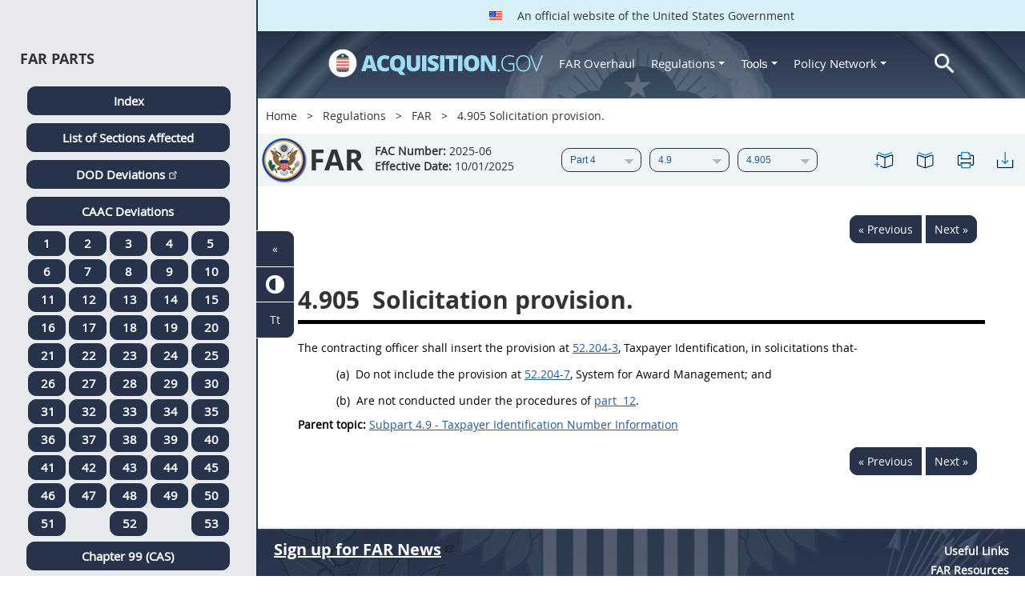

--- FILE ---
content_type: text/html; charset=UTF-8
request_url: https://www.acquisition.gov/far/4.905
body_size: 14332
content:
<!DOCTYPE html>
<html lang="en" dir="ltr" prefix="content: http://purl.org/rss/1.0/modules/content/  dc: http://purl.org/dc/terms/  foaf: http://xmlns.com/foaf/0.1/  og: http://ogp.me/ns#  rdfs: http://www.w3.org/2000/01/rdf-schema#  schema: http://schema.org/  sioc: http://rdfs.org/sioc/ns#  sioct: http://rdfs.org/sioc/types#  skos: http://www.w3.org/2004/02/skos/core#  xsd: http://www.w3.org/2001/XMLSchema# ">
<head>
  <meta charset="utf-8" />
<meta name="Generator" content="Drupal 10 (https://www.drupal.org)" />
<meta name="MobileOptimized" content="width" />
<meta name="HandheldFriendly" content="true" />
<meta name="viewport" content="width=device-width, initial-scale=1.0" />
<meta http-equiv="x-ua-compatible" content="ie=edge" />
<meta rel="apple-touch-icon" sizes="180x180" href="/sites/all/themes/acquisition_gov/assets/img/favicon/apple-touch-icon.png" />
<meta rel="manifest" href="/sites/all/themes/acquisition_gov/assets/img/favicon/manifest.png" />
<meta rel="mask-icon" color="#5bbad5" href="/sites/all/themes/acquisition_gov/assets/img/favicon/safari-pinned-tab.svg" />
<meta name="msapplication-config" content="/sites/all/themes/acquisition_gov/assets/img/favicon/browserconfig.xml" />
<meta name="theme-color" content="#ffffff" />
<meta name="apple-mobile-web-app-title" content="ACQ.gov" />
<meta name="application-name" content="ACQ.gov" />
<link rel="icon" href="/themes/custom/acquisition_gov/assets/img/favicon.ico" type="image/vnd.microsoft.icon" />
<script src="/sites/default/files/google_tag/ga4/google_tag.script.js?t8o8l1" defer></script>

  <title>4.905 Solicitation provision. | Acquisition.GOV</title>
  <link rel="stylesheet" media="all" href="/modules/contrib/ajax_loader/css/throbber-general.css?t8o8l1" />
<link rel="stylesheet" media="all" href="/core/misc/components/progress.module.css?t8o8l1" />
<link rel="stylesheet" media="all" href="/core/misc/components/ajax-progress.module.css?t8o8l1" />
<link rel="stylesheet" media="all" href="/core/modules/system/css/components/align.module.css?t8o8l1" />
<link rel="stylesheet" media="all" href="/core/modules/system/css/components/fieldgroup.module.css?t8o8l1" />
<link rel="stylesheet" media="all" href="/core/modules/system/css/components/container-inline.module.css?t8o8l1" />
<link rel="stylesheet" media="all" href="/core/modules/system/css/components/clearfix.module.css?t8o8l1" />
<link rel="stylesheet" media="all" href="/core/modules/system/css/components/details.module.css?t8o8l1" />
<link rel="stylesheet" media="all" href="/core/modules/system/css/components/hidden.module.css?t8o8l1" />
<link rel="stylesheet" media="all" href="/core/modules/system/css/components/item-list.module.css?t8o8l1" />
<link rel="stylesheet" media="all" href="/core/modules/system/css/components/js.module.css?t8o8l1" />
<link rel="stylesheet" media="all" href="/core/modules/system/css/components/nowrap.module.css?t8o8l1" />
<link rel="stylesheet" media="all" href="/core/modules/system/css/components/position-container.module.css?t8o8l1" />
<link rel="stylesheet" media="all" href="/core/modules/system/css/components/reset-appearance.module.css?t8o8l1" />
<link rel="stylesheet" media="all" href="/core/modules/system/css/components/resize.module.css?t8o8l1" />
<link rel="stylesheet" media="all" href="/core/modules/system/css/components/system-status-counter.css?t8o8l1" />
<link rel="stylesheet" media="all" href="/core/modules/system/css/components/system-status-report-counters.css?t8o8l1" />
<link rel="stylesheet" media="all" href="/core/modules/system/css/components/system-status-report-general-info.css?t8o8l1" />
<link rel="stylesheet" media="all" href="/core/modules/system/css/components/tablesort.module.css?t8o8l1" />
<link rel="stylesheet" media="all" href="/modules/contrib/jquery_ui/assets/vendor/jquery.ui/themes/base/core.css?t8o8l1" />
<link rel="stylesheet" media="all" href="/modules/contrib/jquery_ui/assets/vendor/jquery.ui/themes/base/datepicker.css?t8o8l1" />
<link rel="stylesheet" media="all" href="/modules/contrib/jquery_ui/assets/vendor/jquery.ui/themes/base/theme.css?t8o8l1" />
<link rel="stylesheet" media="all" href="/modules/custom/agov_browse/css/lsa.css?t8o8l1" />
<link rel="stylesheet" media="all" href="/modules/custom/agov_definitions/assets/vendor/tooltipster/dist/css/tooltipster.bundle.css?t8o8l1" />
<link rel="stylesheet" media="all" href="/modules/custom/agov_definitions/assets/css/definitions.css?t8o8l1" />
<link rel="stylesheet" media="all" href="/modules/custom/agov_favorites/css/agov-favorites.css?t8o8l1" />
<link rel="stylesheet" media="all" href="/modules/custom/agov_favorites/css/messages.css?t8o8l1" />
<link rel="stylesheet" media="all" href="/modules/custom/agov_gcloud/css/gcloud.css?t8o8l1" />
<link rel="stylesheet" media="all" href="/modules/custom/agov_modals_url/vendor/tooltipster/dist/css/tooltipster.bundle.css?t8o8l1" />
<link rel="stylesheet" media="all" href="/modules/custom/agov_modals_url/css/modals_url.css?t8o8l1" />
<link rel="stylesheet" media="all" href="/modules/contrib/ajax_loader/css/circle.css?t8o8l1" />
<link rel="stylesheet" media="all" href="/modules/contrib/extlink/css/extlink.css?t8o8l1" />
<link rel="stylesheet" media="all" href="/themes/custom/acquisition_gov/css/fonts.css?t8o8l1" />
<link rel="stylesheet" media="all" href="/themes/custom/acquisition_gov/css/styles.min.css?t8o8l1" />

  
</head>
<body class="node-far_dita regulation dita-regulation">

        <a href="#main-content" class="usa-skipnav usa-sr-only focusable">
      Skip to main content
    </a>
    <noscript><iframe src="https://www.googletagmanager.com/ns.html?id=GTM-NN28DNZN" height="0" width="0" style="display:none;visibility:hidden"></iframe></noscript>
      <div class="dialog-off-canvas-main-canvas" data-off-canvas-main-canvas>
    
<div id="acquisition-wrapper">
  <div id="acquisition-content-wrapper">
    <div class="top-wrapper">
              <section class="usa-banner">
          <div class="usa-banner">
  <div class="usa-accordion">
    <header class="usa-banner__header">
      <div class="usa-banner__inner">
        <p class="usa-banner__header-text">
          <img class="usa-banner__header-flag" src="/themes/custom/acquisition_gov/assets/img/us-flag.png" alt="U.S. flag">
          An official website of the United States Government
        </p>
      </div>
    </header>
  </div>
</div>
        </section>
            
      <div class="usa-overlay"></div>
      <div class="header-wrapper">
        <header class="usa-header usa-header--extended" id="header" role="banner">

          
          
            <div class="region region-header usa-navbar" role="banner">
    <div class="usa-logo site-logo" id="logo">

          <a class="logo-img" href="/" accesskey="1" title="Home" aria-label="Home">
        <img src="/themes/custom/acquisition_gov/logo.png" alt="Home" />
      </a>
      <a href="javascript:void(0)" id="menu-burger" title="Open main menu in mobile." aria-label="Open main menu in mobile.">
        <div class="menu-btn">
          <div class="menu-btn__burger"></div>
        </div>
      </a>
    </div>
<nav role="navigation" aria-labelledby="block-acquisition-gov-main-menu-menu" id="block-acquisition-gov-main-menu">
            
  <h2 class="usa-sr-only" id="block-acquisition-gov-main-menu-menu">Main navigation</h2>
  

        

              <ul class="menu menu--main nav">
                                  <li aria-label="Home main" class="first menu-item--level-1">
                                        
                                    <a href="/" aria-label="Home main" class="first menu-item--level-1" id="acquisition-logo">
                <img src="/themes/custom/acquisition_gov/logo.png" class="acquisition-img" alt="Acquisition.gov" width="268" height="36" />
              </a>
                                        </li>
                              <li aria-label="FAR Overhaul main" class="menu-item--level-1">
                                        
                                    <a href="/far-overhaul" aria-label="FAR Overhaul main" class="menu-item--level-1" data-drupal-link-system-path="node/63539">FAR Overhaul</a>
                                        </li>
                              <li aria-label="Regulations main" class="expanded dropdown menu-item--level-1">
                                                                          
                                    <a href="/content/regulations" title="Regulations" aria-label="Regulations main" class="expanded dropdown menu-item--level-1 dropdown-toggle" data-toggle="dropdown" data-drupal-link-system-path="node/15972">Regulations <span class="caret"></span></a>
                                                                        <div class="menu menu--main nav mega-box logged-out regulations">
                                  <div class="content">
                                  <ul class="menu menu--level-2">
                                  <li class="expanded dropdown first menu-item--level-2">
                                        
                      <span title="Regulations Row 1" aria-label="Regulations Row 1" class="expanded dropdown first menu-item--level-2">Row 1</span>
                                              <div class="mega-row">
                              <ul class="menu menu--level-3">
                                  <li class="first menu-item--level-3">
                                        
                      <a href="/browse/index/far" class="first menu-item--level-3">
                              <h3 class="far-menu-label"><img src="/themes/custom/acquisition_gov/assets/img/logos/64/FAR.png" alt="FAR"/> FAR</h3>
                          </a>
                            </li>
                              <li class="menu-item--level-3">
                                        
                      <a href="/smart-matrix" class="menu-item--level-3">
                              <img src="/themes/custom/acquisition_gov/assets/img/logos/smart-matrix.png" alt="Smart Matrix" width="22"/> Smart Matrix
                          </a>
                            </li>
                              <li class="last menu-item--level-3">
                                        
                      <a href="/chapter_99" class="last menu-item--level-3">
                              <img src="/themes/custom/acquisition_gov/assets/img/logos/27/FAR.png" alt="Chapter 99 (CAS)" width="27"/> Chapter 99 (CAS)
                          </a>
                            </li>
          </ul>
  
              </div>
                              </li>
                              <li class="expanded dropdown menu-item--level-2">
                                        
                      <span title="Regulations Row 2" aria-label="Regulations Row 2" class="expanded dropdown menu-item--level-2">Row 2</span>
                                              <div class="mega-row">
                              <ul class="menu menu--level-3">
                                  <li class="first menu-item--level-3">
                                        
                      <a href="/dfars" class="first menu-item--level-3">
                              <img src="/themes/custom/acquisition_gov/assets/img/logos/32/DFARS.png" alt="DFARS" width="32"/> DFARS
                          </a>
                            </li>
                              <li class="menu-item--level-3">
                                        
                      <a href="/dfarspgi" class="menu-item--level-3">
                              <img src="/themes/custom/acquisition_gov/assets/img/logos/32/DFARSPGI.png" alt="DFARSPGI" width="32"/> DFARSPGI
                          </a>
                            </li>
                              <li class="menu-item--level-3">
                                        
                      <a href="/afars" class="menu-item--level-3">
                              <img src="/themes/custom/acquisition_gov/assets/img/logos/32/AFARS.png" alt="AFARS" width="32"/> AFARS
                          </a>
                            </li>
                              <li class="menu-item--level-3">
                                        
                      <a href="/daffars" class="menu-item--level-3">
                              <img src="/themes/custom/acquisition_gov/assets/img/logos/32/DAFFARS.png" alt="DAFFARS" width="32"/> DAFFARS
                          </a>
                            </li>
                              <li class="menu-item--level-3">
                                        
                      <a href="/daffars/mp" class="menu-item--level-3">
                              <img src="/themes/custom/acquisition_gov/assets/img/logos/32/DAFFARS.png" alt="DAFFARS MP" width="32"/> DAFFARS MP
                          </a>
                            </li>
                              <li class="menu-item--level-3">
                                        
                      <a href="/dars" class="menu-item--level-3">
                              <img src="/themes/custom/acquisition_gov/assets/img/logos/32/DARS.png" alt="DARS" width="32"/> DARS
                          </a>
                            </li>
                              <li class="menu-item--level-3">
                                        
                      <a href="/dlad" class="menu-item--level-3">
                              <img src="/themes/custom/acquisition_gov/assets/img/logos/32/DLAD.png" alt="DLAD" width="32"/> DLAD
                          </a>
                            </li>
                              <li class="menu-item--level-3">
                                        
                      <a href="/nmcars" class="menu-item--level-3">
                              <img src="/themes/custom/acquisition_gov/assets/img/logos/32/NMCARS.png" alt="NMCARS" width="32"/> NMCARS
                          </a>
                            </li>
                              <li class="menu-item--level-3">
                                        
                      <a href="/sofars" class="menu-item--level-3">
                              <img src="/themes/custom/acquisition_gov/assets/img/logos/32/SOFARS.png" alt="SOFARS" width="32"/> SOFARS
                          </a>
                            </li>
                              <li class="last menu-item--level-3">
                                        
                      <a href="/transfars" class="last menu-item--level-3">
                              <img src="/themes/custom/acquisition_gov/assets/img/logos/32/TRANSFARS.png" alt="TRANSFARS" width="32"/> TRANSFARS
                          </a>
                            </li>
          </ul>
  
              </div>
                              </li>
                              <li class="expanded dropdown menu-item--level-2">
                                        
                      <span title="Regulations Row 3" aria-label="Regulations Row 3" class="expanded dropdown menu-item--level-2">Row 3</span>
                                              <div class="mega-row">
                              <ul class="menu menu--level-3">
                                  <li class="first menu-item--level-3">
                                        
                      <a href="/agar" class="first menu-item--level-3">
                              <img src="/themes/custom/acquisition_gov/assets/img/logos/32/AGAR.png" alt="AGAR" width="32"/> AGAR
                          </a>
                            </li>
                              <li class="menu-item--level-3">
                                        
                      <a href="/aidar" class="menu-item--level-3">
                              <img src="/themes/custom/acquisition_gov/assets/img/logos/32/AIDAR.png" alt="AIDAR" width="32"/> AIDAR
                          </a>
                            </li>
                              <li class="menu-item--level-3">
                                        
                      <a href="/car" class="menu-item--level-3">
                              <img src="/themes/custom/acquisition_gov/assets/img/logos/32/CAR.png" alt="CAR" width="32"/> CAR
                          </a>
                            </li>
                              <li class="menu-item--level-3">
                                        
                      <a href="/dears" class="menu-item--level-3">
                              <img src="/themes/custom/acquisition_gov/assets/img/logos/32/DEAR.png" alt="DEAR" width="32"/> DEAR
                          </a>
                            </li>
                              <li class="menu-item--level-3">
                                        
                      <a href="/diar" class="menu-item--level-3">
                              <img src="/themes/custom/acquisition_gov/assets/img/logos/32/DIAR.png" alt="DIAR" width="32"/> DIAR
                          </a>
                            </li>
                              <li class="menu-item--level-3">
                                        
                      <a href="/dolar" class="menu-item--level-3">
                              <img src="/themes/custom/acquisition_gov/assets/img/logos/32/DOLAR.png" alt="DOLAR" width="32"/> DOLAR
                          </a>
                            </li>
                              <li class="menu-item--level-3">
                                        
                      <a href="/dosar" class="menu-item--level-3">
                              <img src="/themes/custom/acquisition_gov/assets/img/logos/32/DOSAR.png" alt="DOSAR" width="32"/> DOSAR
                          </a>
                            </li>
                              <li class="last menu-item--level-3">
                                        
                      <a href="/dtar" class="last menu-item--level-3">
                              <img src="/themes/custom/acquisition_gov/assets/img/logos/32/DTAR.png" alt="DTAR" width="32"/> DTAR
                          </a>
                            </li>
          </ul>
  
              </div>
                              </li>
                              <li class="expanded dropdown menu-item--level-2">
                                        
                      <span title="Regulations Row 4" aria-label="Regulations Row 4" class="expanded dropdown menu-item--level-2">Row 4</span>
                                              <div class="mega-row">
                              <ul class="menu menu--level-3">
                                  <li class="first menu-item--level-3">
                                        
                      <a href="/edar" class="first menu-item--level-3">
                              <img src="/themes/custom/acquisition_gov/assets/img/logos/32/EDAR.png" alt="EDAR" width="32"/> EDAR
                          </a>
                            </li>
                              <li class="menu-item--level-3">
                                        
                      <a href="/epaar" class="menu-item--level-3">
                              <img src="/themes/custom/acquisition_gov/assets/img/logos/32/EPAAR.png" alt="EPAAR" width="32"/> EPAAR
                          </a>
                            </li>
                              <li class="menu-item--level-3">
                                        
                      <a href="/fehbar" class="menu-item--level-3">
                              <img src="/themes/custom/acquisition_gov/assets/img/logos/32/FEHBAR.png" alt="FEHBAR" width="32"/> FEHBAR
                          </a>
                            </li>
                              <li class="menu-item--level-3">
                                        
                      <a href="/browse/index/gsam" class="menu-item--level-3">
                              <img src="/themes/custom/acquisition_gov/assets/img/logos/32/GSAM.png" alt="GSAM/R" width="32"/> GSAM/R
                          </a>
                            </li>
                              <li class="menu-item--level-3">
                                        
                      <a href="/hhsar" class="menu-item--level-3">
                              <img src="/themes/custom/acquisition_gov/assets/img/logos/32/HHSAR.png" alt="HHSAR" width="32"/> HHSAR
                          </a>
                            </li>
                              <li class="menu-item--level-3">
                                        
                      <a href="/hsar" class="menu-item--level-3">
                              <img src="/themes/custom/acquisition_gov/assets/img/logos/32/HSAR.png" alt="HSAR" width="32"/> HSAR
                          </a>
                            </li>
                              <li class="last menu-item--level-3">
                                        
                      <a href="/hudar" class="last menu-item--level-3">
                              <img src="/themes/custom/acquisition_gov/assets/img/logos/32/HUDAR.png" alt="HUDAR" width="32"/> HUDAR
                          </a>
                            </li>
          </ul>
  
              </div>
                              </li>
                              <li class="expanded dropdown last menu-item--level-2">
                                        
                      <span title="Regulations Row 5" aria-label="Regulations Row 5" class="expanded dropdown last menu-item--level-2">Row 5</span>
                                              <div class="mega-row">
                              <ul class="menu menu--level-3">
                                  <li class="first menu-item--level-3">
                                        
                      <a href="/iaar" class="first menu-item--level-3">
                              <img src="/themes/custom/acquisition_gov/assets/img/logos/32/IAAR.png" alt="IAAR" width="32"/> IAAR
                          </a>
                            </li>
                              <li class="menu-item--level-3">
                                        
                      <a href="/jar" class="menu-item--level-3">
                              <img src="/themes/custom/acquisition_gov/assets/img/logos/32/JAR.png" alt="JAR" width="32"/> JAR
                          </a>
                            </li>
                              <li class="menu-item--level-3">
                                        
                      <a href="/lifar" class="menu-item--level-3">
                              <img src="/themes/custom/acquisition_gov/assets/img/logos/32/LIFAR.png" alt="LIFAR" width="32"/> LIFAR
                          </a>
                            </li>
                              <li class="menu-item--level-3">
                                        
                      <a href="/nfs" class="menu-item--level-3">
                              <img src="/themes/custom/acquisition_gov/assets/img/logos/32/NFS.png" alt="NFS" width="32"/> NFS
                          </a>
                            </li>
                              <li class="menu-item--level-3">
                                        
                      <a href="/nrcar" class="menu-item--level-3">
                              <img src="/themes/custom/acquisition_gov/assets/img/logos/32/NRCAR.png" alt="NRCAR" width="32"/> NRCAR
                          </a>
                            </li>
                              <li class="menu-item--level-3">
                                        
                      <a href="/tar" class="menu-item--level-3">
                              <img src="/themes/custom/acquisition_gov/assets/img/logos/32/TAR.png" alt="TAR" width="32"/> TAR
                          </a>
                            </li>
                              <li class="last menu-item--level-3">
                                        
                      <a href="/vaar" class="last menu-item--level-3">
                              <img src="/themes/custom/acquisition_gov/assets/img/logos/32/VAAR.png" alt="VAAR" width="32"/> VAAR
                          </a>
                            </li>
          </ul>
  
              </div>
                              </li>
          </ul>
  
                  </div>
                              </div>
                              </li>
                              <li aria-label="Tools main" class="expanded dropdown menu-item--level-1">
                                                                          
                                    <button title="Tools" aria-label="Tools main" class="expanded dropdown menu-item--level-1 dropdown-toggle" data-toggle="dropdown" type="button">Tools <span class="caret"></span></button>
                                                                        <div class="mega-box logged-out regulations tools">
                                  <div class="content">
                                  <ul class="menu menu--level-2">
                                  <li class="first menu-item--level-2">
                                        
                      <a href="/archives?type=FAR" title="Archives" aria-label="Archives" class="first menu-item--level-2" data-drupal-link-query="{&quot;type&quot;:&quot;FAR&quot;}" data-drupal-link-system-path="archives">Archives</a>
                            </li>
                              <li class="menu-item--level-2">
                                        
                      <a href="/smart-matrix" title="Smart Matrix" aria-label="Smart Matrix" class="menu-item--level-2" data-drupal-link-system-path="smart-matrix">Smart Matrix</a>
                            </li>
                              <li class="menu-item--level-2">
                                        
                      <a href="/search/advanced?keys=&amp;page=0&amp;sort_by=search_api_relevance&amp;sort_order=DESC&amp;type%5Bfar_dita%5D=far_dita" title="Regulations Search" aria-label="Regulations Search" class="menu-item--level-2" data-drupal-link-query="{&quot;keys&quot;:&quot;&quot;,&quot;page&quot;:&quot;0&quot;,&quot;sort_by&quot;:&quot;search_api_relevance&quot;,&quot;sort_order&quot;:&quot;DESC&quot;,&quot;type&quot;:{&quot;far_dita&quot;:&quot;far_dita&quot;}}" data-drupal-link-system-path="search/advanced">Regulations Search</a>
                            </li>
                              <li class="last menu-item--level-2">
                                        
                      <a href="/arc" title="Acquisition Regulation Comparator (ARC)" aria-label="Acquisition Regulation Comparator (ARC)" class="last menu-item--level-2" data-drupal-link-system-path="arc">Acquisition Regulation Comparator (ARC)</a>
                            </li>
          </ul>
  
                  </div>
                              </div>
                              </li>
                              <li aria-label="Policy Network main" class="expanded dropdown menu-item--level-1">
                                                                          
                                    <a href="/policy-network" aria-label="Policy Network main" class="expanded dropdown menu-item--level-1 dropdown-toggle" data-toggle="dropdown" data-drupal-link-system-path="node/3846">Policy Network <span class="caret"></span></a>
                                                                        <div class="mega-box logged-out regulations tools policy-network">
                                  <div class="content">
                                  <ul class="menu menu--level-2">
                                  <li class="first menu-item--level-2">
                                        
                      <a href="/cao-home" class="first menu-item--level-2" data-drupal-link-system-path="node/3756">CAOC</a>
                            </li>
                              <li class="menu-item--level-2">
                                        
                      <a href="/content/civilian-agency-acquisition-council-caac" class="menu-item--level-2" data-drupal-link-system-path="node/3244">CAAC</a>
                            </li>
                              <li class="menu-item--level-2">
                                        
                      <a href="/far-council" class="menu-item--level-2" data-drupal-link-system-path="node/3849">FAR Council</a>
                            </li>
                              <li class="last menu-item--level-2">
                                        
                      <a href="/isdc-home" class="last menu-item--level-2" data-drupal-link-system-path="node/3851">ISDC</a>
                            </li>
          </ul>
  
                  </div>
                              </div>
                              </li>
                              <li aria-label="Search main" class="last menu-item--level-1">
                                        
                                    <a href="/search/advanced?keys=&amp;page=0&amp;sort_by=search_api_relevance&amp;sort_order=DESC&amp;type%5Bfar_dita%5D=far_dita" aria-label="Search main" class="last menu-item--level-1" id="acquisition-search">
                <img src="/themes/custom/acquisition_gov/assets/img/search-icon.png" class="acquisition-img" alt="Search Acquisition.gov" width="25" height="25"/>
              </a>
                                        </li>
          </ul>
  

  </nav>

</div>


            
        </header>
      </div>
    </div>

    
    <main class="main-content usa-layout-docs usa-section " role="main" id="main-content">

      <div class="grid-container">

                  <div class="grid-row grid-row-breadcrumb">
                  <div id="block-breadcrumbs" class="block block-system block-system-breadcrumb-block">
  
    
          <nav role="navigation" aria-labelledby="system-breadcrumb">
        <h2 id="system-breadcrumb" class="usa-sr-only">Breadcrumb</h2>
        <ol class="usa-breadcrumb__list">
                            <li class="usa-breadcrumb__list-item">
                                            <a href="/" class="usa-breadcrumb__link">Home</a>
                                    </li>
                            <li class="usa-breadcrumb__list-item">
                                            <a href="/content/regulations" class="usa-breadcrumb__link">Regulations</a>
                                    </li>
                            <li class="usa-breadcrumb__list-item">
                                            <a href="/browse/index/far" class="usa-breadcrumb__link">FAR</a>
                                    </li>
                            <li class="usa-breadcrumb__list-item">
                                            4.905 Solicitation provision.
                                    </li>
                    </ol>
    </nav>

  </div>

  
          </div>
        
                  <div class="grid-row far-dita-grid-row grid-row-secondary-menu">
            <div class="usa-nav__secondary">
    <div class="usa-nav__secondary usa-secondary_menus">
        <a href="javascript:void(0)" id="caoc-menu-burger"  title="Open caoc menu in mobile." aria-label="Open caoc menu in mobile.">
            <div class="caoc-menu-btn">
                <div class="caoc-menu-btn__burger"></div>
            </div>
        </a>
        <div id="block-regulationsubpartsblock" class="block block-agov-browse block-agov-reg-sub-parts-block">
  
    
      <div class="agov-browse-fac-display"><div class="agov-browse-fac-image"><img src="/themes/custom/acquisition_gov/assets/img/logos/64/FAR.png" width="64" alt="FAR" title="FAR" typeof="foaf:Image" />
</div>
<div class="agov-browse-fac-text"><h1>FAR</h1>
<p class=""><b>FAC Number:</b> 2025-06 <br /><b>Effective Date:</b> 10/01/2025</p></div>
</div>
<div id="reg-form-navigation"><form class="far-page-navigation-block-form usa-form" data-drupal-selector="far-page-navigation-block-form" action="/far/4.905" method="post" id="far-page-navigation-block-form" accept-charset="UTF-8">
  <div class="form-item usa-label js-form-item form-type-select js-form-type-select form-item-partname js-form-item-partname form-no-label">
  
  
  <div class="select-wrapper"><select id="partname" title="FAR Part menu." aria-label="FAR Part menu." data-drupal-selector="edit-partname" name="partname" class="form-select usa-select"><option
            value="">Part</option><option
            value="60810">Part 1</option><option
            value="60875">Part 2</option><option
            value="60881">Part 3</option><option
            value="60991" selected="selected">Part 4</option><option
            value="61123">Part 5</option><option
            value="61165">Part 6</option><option
            value="61205">Part 7</option><option
            value="61246">Part 8</option><option
            value="61325">Part 9</option><option
            value="61439">Part 10</option><option
            value="61444">Part 11</option><option
            value="61486">Part 12</option><option
            value="61533">Part 13</option><option
            value="61588">Part 14</option><option
            value="61675">Part 15</option><option
            value="61763">Part 16</option><option
            value="29766">Part 17</option><option
            value="29818">Part 18</option><option
            value="29857">Part 19</option><option
            value="29998">Part 20</option><option
            value="29999">Part 21</option><option
            value="30000">Part 22</option><option
            value="30228">Part 23</option><option
            value="30301">Part 24</option><option
            value="30315">Part 25</option><option
            value="30407">Part 26</option><option
            value="30438">Part 27</option><option
            value="30503">Part 28</option><option
            value="30568">Part 29</option><option
            value="30596">Part 30</option><option
            value="30633">Part 31</option><option
            value="30728">Part 32</option><option
            value="30915">Part 33</option><option
            value="30943">Part 34</option><option
            value="30966">Part 35</option><option
            value="30992">Part 36</option><option
            value="31081">Part 37</option><option
            value="31134">Part 38</option><option
            value="31140">Part 39</option><option
            value="31157">Part 40</option><option
            value="31158">Part 41</option><option
            value="31185">Part 42</option><option
            value="31287">Part 43</option><option
            value="31305">Part 44</option><option
            value="31334">Part 45</option><option
            value="31374">Part 46</option><option
            value="31443">Part 47</option><option
            value="31554">Part 48</option><option
            value="31570">Part 49</option><option
            value="31685">Part 50</option><option
            value="31722">Part 51</option><option
            value="31745">Part 52</option><option
            value="32495">Part 53</option></select></div>

  
  
  </div>
<div class="form-item usa-label js-form-item form-type-select js-form-type-select form-item-subpartname js-form-item-subpartname form-no-label">
  
  
  <div class="select-wrapper"><select id="subpartname" title="FAR Sub Part menu." aria-label="FAR Sub Part menu." data-drupal-selector="edit-subpartname" name="subpartname" class="form-select usa-select"><option
            value="">Subpart</option><option
            value="60992">4.0</option><option
            value="60994">4.1</option><option
            value="60998">4.2</option><option
            value="61002">4.3</option><option
            value="61003">4.4</option><option
            value="61008">4.5</option><option
            value="61012">4.6</option><option
            value="61021">4.7</option><option
            value="61031">4.8</option><option
            value="61043" selected="selected">4.9</option><option
            value="61050">4.10</option><option
            value="61062">4.11</option><option
            value="61069">4.12</option><option
            value="61073">4.13</option><option
            value="61078">4.14</option><option
            value="61083">4.15</option><option
            value="61087">4.16</option><option
            value="61092">4.17</option><option
            value="61099">4.18</option><option
            value="61105">4.19</option><option
            value="61109">4.20</option><option
            value="61114">4.21</option><option
            value="56792">4.22</option><option
            value="59391">4.23</option></select></div>

  
  
  </div>
<div class="form-item usa-label js-form-item form-type-select js-form-type-select form-item-subtopicname js-form-item-subtopicname form-no-label">
  
  
  <div class="select-wrapper"><select id="subtopicname" title="FAR Sub Topic menu." aria-label="FAR Sub Topic menu." data-drupal-selector="edit-subtopicname" name="subtopicname" class="form-select usa-select"><option
            value="">Section</option><option
            value="61044">4.900</option><option
            value="61045">4.901</option><option
            value="61046">4.902</option><option
            value="61047">4.903</option><option
            value="61048">4.904</option><option
            value="61049" selected="selected">4.905</option></select></div>

  
  
  </div>
<input data-drupal-selector="form-mc-jwirpchefts5mrs9exd-jyki1qmtillaze6fsxjc" type="hidden" name="form_build_id" value="form-MC-JwIrpchEfTs5mRS9exd-JyKi1qmtilLaZE6fsXJc" class="usa-input" /><input data-drupal-selector="edit-far-page-navigation-block-form" type="hidden" name="form_id" value="far_page_navigation_block_form" class="usa-input" /><div class="url-textfield js-form-wrapper form-wrapper" style="display: none !important;"><div class="form-item usa-label js-form-item form-type-textfield js-form-type-textfield form-item-url js-form-item-url">
      <label for="edit-url" class="usa-label control-label">Leave this field blank</label>
  
  
  <input autocomplete="off" data-drupal-selector="edit-url" type="text" id="edit-url" name="url" value="" size="20" maxlength="128" class="form-text usa-input" />

  
  
  </div>
</div>

</form>
</div>
<ul class="usa-nav__secondary-links"><li><a href="/far/4.905" id="favorites-create-bookmark" title="Add Bookmark" aria-label="4.905 Solicitation provision." data-node="61049" data-title="4.905 Solicitation provision." target="_self"><img src="/modules/custom/agov_favorites/images/30px/bookmark-add.png" width="30" alt="4.905 Solicitation provision." /></a></li><li><a href="/get-bookmarks" id="favorites-open-bookmarks" title="Open bookmarks." aria-label="Open bookmarks." data-node="61049" data-title="Open bookmarks." target="_self"><img src="/modules/custom/agov_favorites/images/30px/bookmark-open.png" width="30" alt="Open bookmarks." /></a></li><li><a href="/node/61049/printable/print" id="print-page" title="Print 4.905 Solicitation provision. page." aria-label="Print 4.905 Solicitation provision. page." data-node="61049" data-title="Print 4.905 Solicitation provision. page." target="_blank"><img src="/modules/custom/agov_favorites/images/30px/print.png" width="30" alt="Print 4.905 Solicitation provision. page." /></a></li><li><a href="/node/61049/printable/pdf" id="download-pdf" title="Download 4.905 Solicitation provision. page." aria-label="Download 4.905 Solicitation provision. page." data-node="61049" data-title="Download 4.905 Solicitation provision. page." target="_blank"><img src="/modules/custom/agov_favorites/images/30px/download.png" width="30" alt="Download 4.905 Solicitation provision. page." /></a></li></ul>
  </div>

    </div>
</div>
          </div>
        
                  <div class="agov-status-messages">
            <div data-drupal-messages-fallback class="hidden"></div>


          </div>

                                <div class="grid-row ">
              
            </div>
                  
        <div class="grid-row grid-gap">
          
          <div class="usa-layout-docs__main desktop:grid-col-fill">
                <div id="block-regulationpageblock" class="block block-agov-browse block-agov-regulation-page-block">
  
    
      <div class="nextprev"><a href="/far/4.904" class="docprevious docprevround" title="Previous" aria-label="Previous">« Previous</a><a href="/far/subpart-4.10" class="docnext docnextround" title="Next" aria-label="Next">Next »</a></div>
<div class="regulation-content">
4.905 Solicitation provision.<article role="article" aria-labelledby="ariaid-title1">    <article class="nested0" aria-labelledby="ariaid-title1" id="FAR_4_905" data-part="section" data-part-number="4.905">       <h1 class="title topictitle1" id="ariaid-title1">          <span class="ph autonumber">4.905</span> Solicitation provision.</h1>       <div class="body conbody">          <p class="p" id="FAR_4_905__d255e8">The <i data-tippy-content='Contracting officer means a person with the authority to enter into, administer, and/or terminate contracts and make related determinations and findings. The term includes certain authorized representatives of the contracting officer acting within the limits of their authority as delegated by the contracting officer. "Administrative contracting officer (ACO)" refers to a contracting officer who is administering contracts. "Termination contracting officer (TCO)" refers to a contracting officer who is settling terminated contracts. A single contracting officer may be responsible for duties in any or all of these areas. Reference in this regulation (48 CFR chapter 1) to administrative contracting officer or termination contracting officer does not-(1)                                                                                                                                                                                                     Require that a duty be performed at a particular office or activity; or(2)                                                                                                                                                                                                     Restrict in any way a contracting officer in the performance of any duty properly assigned.' class="agov-definition">contracting officer</i> <i data-tippy-content="Shall denotes the imperative." class="agov-definition">shall</i> insert the provision at  <a class="xref fm:ParaNumOnly" href="/far/52.204-3#FAR_52_204_3" title="52.204-3" aria-label="52.204-3. Link 0">52.204-3</a>, Taxpayer Identification, in <i data-tippy-content='Solicitation means any request to submit offers or quotations to the Government. Solicitations under sealed bid procedures are called "invitations for bids." Solicitations under negotiated procedures are called "requests for proposals." Solicitations under simplified acquisition procedures may require submission of either a quotation or an offer.' class="agov-definition">solicitations</i> that-</p>                                       <p class=" ListL1" id="FAR_4_905__d255e15">                   <span class="ph autonumber">(a)</span>                    						            Do not include the provision at  <a class="xref fm:ParaNumOnly" href="/far/52.204-7#FAR_52_204_7" title="52.204-7" aria-label="52.204-7. Link 1">52.204-7</a>, <i data-tippy-content="System for Award Management (SAM) means the primary Government repository for prospective Federal awardee and Federal awardee information and the centralized Government system for certain contracting, grants, and other assistance-related processes. It includes&mdash;(1)                                                                                                                                                                                                     Data collected from prospective Federal awardees required for the conduct of business with the Government;(2)                                                                                                                                                                                                     Prospective contractor-submitted annual representations and certifications in accordance with FAR subpart 4.12; and(3)                                                                                                                                                                                                     Identification of those parties excluded from receiving Federal contracts, certain subcontracts, and certain types of Federal financial and non-financial assistance and benefits." class="agov-definition">System for Award Management</i>; and</p>                                          <p class=" ListL1" id="FAR_4_905__d255e23">                   <span class="ph autonumber">(b)</span>                    						            Are not conducted under the procedures of  <a class="xref fm:Part" href="/far/part-12#FAR_Part_12" title="part&nbsp; 12" aria-label="part  12. Link 2">part&nbsp; 12</a>.</p>                              </div>    <nav role="navigation" class="related-links"><div class="familylinks"><div class="parentlink"><strong>Parent topic:</strong>  <a class="link FAR_Subpart_4_9 FAR_Part_4 FAR_1 FAR_Subchapter_ANoPropFAR_Subpart_4_9.htmlSubPart" href="/far/subpart-4.9" title="Subpart 4.9 - Taxpayer Identification Number Information" aria-label="Subpart 4.9 - Taxpayer Identification Number Information. Link 3">Subpart 4.9 - Taxpayer Identification Number Information</a></div></div></nav></article> </article>
</div>
<div class="nextprev"><a href="/far/4.904" class="docprevious docprevround" title="Previous" aria-label="Previous">« Previous</a><a href="/far/subpart-4.10" class="docnext docnextround" title="Next" aria-label="Next">Next »</a></div>

  </div>
<div id="block-favoriteslinksblock" class="block block-agov-favorites block-agov-favorites-links-block">
  
    
      <div id="favorites-container"><div id="favorites-header"><h4 id="favorites-heading">Favorite</h4><h4 id="favorites-close-bookmarks">X</h4></div>
<div id="favorites-menu-container"></div>
</div>

  </div>
<div id="block-messagemodalblock" class="block block-agov-favorites block-agov-message-modal-block">
  
    
      <div class="messages-overlay"><div id="messages-container"><div id="messages-header"></div>
<div id="messages-menu-container"></div>
</div>
</div>

  </div>
<div id="block-acquisition-gov-content" class="block block-system block-system-main-block">
  
    
      
  </div>


          </div>
                  </div>
      </div>

      <div id="left-side-menu" class="left-sidenav open">
        <div class="left-side-menu-items">
          <div id="parts-column">
            <div id="parts-column-header">
              <h2>Far Parts</h2>
            </div>
            <div id="parts-wrapper">
                                    <nav role="navigation" aria-labelledby="block-regulationsfarmenu-menu" id="block-regulationsfarmenu">
            
  <h2 class="usa-sr-only" id="block-regulationsfarmenu-menu">Regulations FAR Menu</h2>
  

        
      <ul class="menu menu--regulations-far-menu nav">
                              <li aria-label="Index regulations_far_menu" class="first">
                                                  <a href="/browse/index/far" class="regulation-part-full-link first" title="FAR Index" aria-label="Index regulations_far_menu" data-drupal-link-system-path="browse/index/far">Index</a>
                  </li>
                              <li aria-label="List of Sections Affected regulations_far_menu">
                                                  <a href="/content/list-sections-affected" class="regulation-part-full-link" title="List of Sections Affected" aria-label="List of Sections Affected regulations_far_menu" data-drupal-link-system-path="node/60807">List of Sections Affected</a>
                  </li>
                              <li aria-label="DOD Deviations regulations_far_menu">
                                                  <a href="https://www.acq.osd.mil/dpap/dars/class_deviations.html" class="regulation-part-full-link" title="DOD Deviations" aria-label="DOD Deviations regulations_far_menu">DOD Deviations</a>
                  </li>
                              <li aria-label="CAAC Deviations regulations_far_menu">
                                                  <a href="/caac-letters" class="regulation-part-full-link" title="CAAC Deviations" aria-label="CAAC Deviations regulations_far_menu" data-drupal-link-system-path="caac-letters">CAAC Deviations</a>
                  </li>
                              <li aria-label="1 regulations_far_menu">
                                                  <a href="/far/part-1" class="regulation-part-link" title="Part 1 - Federal Acquisition Regulations System" aria-label="1 regulations_far_menu" data-drupal-link-system-path="node/60810">1</a>
                  </li>
                              <li aria-label="2 regulations_far_menu">
                                                  <a href="/far/part-2" class="regulation-part-link" title="Part 2 - Definitions of Words and Terms" aria-label="2 regulations_far_menu" data-drupal-link-system-path="node/60875">2</a>
                  </li>
                              <li aria-label="3 regulations_far_menu">
                                                  <a href="/far/part-3" class="regulation-part-link" title="Part 3 - Improper Business Practices and Personal Conflicts of Interest" aria-label="3 regulations_far_menu" data-drupal-link-system-path="node/60881">3</a>
                  </li>
                              <li aria-label="4 regulations_far_menu">
                                                  <a href="/far/part-4" class="regulation-part-link" title="Part 4 - Administrative and Information Matters" aria-label="4 regulations_far_menu" data-drupal-link-system-path="node/60991">4</a>
                  </li>
                              <li aria-label="5 regulations_far_menu">
                                                  <a href="/far/part-5" class="regulation-part-link" title="Part 5 - Publicizing Contract Actions" aria-label="5 regulations_far_menu" data-drupal-link-system-path="node/61123">5</a>
                  </li>
                              <li aria-label="6 regulations_far_menu">
                                                  <a href="/far/part-6" class="regulation-part-link" title="Part 6 - Competition Requirements" aria-label="6 regulations_far_menu" data-drupal-link-system-path="node/61165">6</a>
                  </li>
                              <li aria-label="7 regulations_far_menu">
                                                  <a href="/far/part-7" class="regulation-part-link" title="Part 7 - Acquisition Planning" aria-label="7 regulations_far_menu" data-drupal-link-system-path="node/61205">7</a>
                  </li>
                              <li aria-label="8 regulations_far_menu">
                                                  <a href="/far/part-8" class="regulation-part-link" title="Part 8 - Required Sources of Supplies and Services" aria-label="8 regulations_far_menu" data-drupal-link-system-path="node/61246">8</a>
                  </li>
                              <li aria-label="9 regulations_far_menu">
                                                  <a href="/far/part-9" class="regulation-part-link" title="Part 9 - Contractor Qualifications" aria-label="9 regulations_far_menu" data-drupal-link-system-path="node/61325">9</a>
                  </li>
                              <li aria-label="10 regulations_far_menu">
                                                  <a href="/far/part-10" class="regulation-part-link" title="Part 10 - Market Research" aria-label="10 regulations_far_menu" data-drupal-link-system-path="node/61439">10</a>
                  </li>
                              <li aria-label="11 regulations_far_menu">
                                                  <a href="/far/part-11" class="regulation-part-link" title="Part 11 - Describing Agency Needs" aria-label="11 regulations_far_menu" data-drupal-link-system-path="node/61444">11</a>
                  </li>
                              <li aria-label="12 regulations_far_menu">
                                                  <a href="/far/part-12" class="regulation-part-link" title="Part 12 - Acquisition of Commercial Products and Commercial Services" aria-label="12 regulations_far_menu" data-drupal-link-system-path="node/61486">12</a>
                  </li>
                              <li aria-label="13 regulations_far_menu">
                                                  <a href="/far/part-13" class="regulation-part-link" title="Part 13 - Simplified Acquisition Procedures" aria-label="13 regulations_far_menu" data-drupal-link-system-path="node/61533">13</a>
                  </li>
                              <li aria-label="14 regulations_far_menu">
                                                  <a href="/far/part-14" class="regulation-part-link" title="Part 14 - Sealed Bidding" aria-label="14 regulations_far_menu" data-drupal-link-system-path="node/61588">14</a>
                  </li>
                              <li aria-label="15 regulations_far_menu">
                                                  <a href="/far/part-15" class="regulation-part-link" title="Part 15 - Contracting by Negotiation" aria-label="15 regulations_far_menu" data-drupal-link-system-path="node/61675">15</a>
                  </li>
                              <li aria-label="16 regulations_far_menu">
                                                  <a href="/far/part-16" class="regulation-part-link" title="Part 16 - Types of Contracts" aria-label="16 regulations_far_menu" data-drupal-link-system-path="node/61763">16</a>
                  </li>
                              <li aria-label="17 regulations_far_menu">
                                                  <a href="/far/part-17" class="regulation-part-link" title="Part 17 - Special Contracting Methods" aria-label="17 regulations_far_menu" data-drupal-link-system-path="node/29766">17</a>
                  </li>
                              <li aria-label="18 regulations_far_menu">
                                                  <a href="/far/part-18" class="regulation-part-link" title="Part 18 - Emergency Acquisitions" aria-label="18 regulations_far_menu" data-drupal-link-system-path="node/29818">18</a>
                  </li>
                              <li aria-label="19 regulations_far_menu">
                                                  <a href="/far/part-19" class="regulation-part-link" title="Part 19 - Small Business Programs" aria-label="19 regulations_far_menu" data-drupal-link-system-path="node/29857">19</a>
                  </li>
                              <li aria-label="20 regulations_far_menu">
                                                  <a href="/far/part-20" class="regulation-part-link" title="Part 20 - Reserved" aria-label="20 regulations_far_menu" data-drupal-link-system-path="node/29998">20</a>
                  </li>
                              <li aria-label="21 regulations_far_menu">
                                                  <a href="/far/part-21" class="regulation-part-link" title="Part 21 - Reserved" aria-label="21 regulations_far_menu" data-drupal-link-system-path="node/29999">21</a>
                  </li>
                              <li aria-label="22 regulations_far_menu">
                                                  <a href="/far/part-22" class="regulation-part-link" title="Part 22 - Application of Labor Laws to Government Acquisitions" aria-label="22 regulations_far_menu" data-drupal-link-system-path="node/30000">22</a>
                  </li>
                              <li aria-label="23 regulations_far_menu">
                                                  <a href="/far/part-23" class="regulation-part-link" title="Part 23 - Environment, Sustainable Acquisition, and Material Safety" aria-label="23 regulations_far_menu" data-drupal-link-system-path="node/30228">23</a>
                  </li>
                              <li aria-label="24 regulations_far_menu">
                                                  <a href="/far/part-24" class="regulation-part-link" title="Part 24 - Protection of Privacy and Freedom of Information" aria-label="24 regulations_far_menu" data-drupal-link-system-path="node/30301">24</a>
                  </li>
                              <li aria-label="25 regulations_far_menu">
                                                  <a href="/far/part-25" class="regulation-part-link" title="Part 25 - Foreign Acquisition" aria-label="25 regulations_far_menu" data-drupal-link-system-path="node/30315">25</a>
                  </li>
                              <li aria-label="26 regulations_far_menu">
                                                  <a href="/far/part-26" class="regulation-part-link" title="Part 26 - Other Socioeconomic Programs" aria-label="26 regulations_far_menu" data-drupal-link-system-path="node/30407">26</a>
                  </li>
                              <li aria-label="27 regulations_far_menu">
                                                  <a href="/far/part-27" class="regulation-part-link" title="Part 27 - Patents, Data, and Copyrights" aria-label="27 regulations_far_menu" data-drupal-link-system-path="node/30438">27</a>
                  </li>
                              <li aria-label="28 regulations_far_menu">
                                                  <a href="/far/part-28" class="regulation-part-link" title="Part 28 - Bonds and Insurance" aria-label="28 regulations_far_menu" data-drupal-link-system-path="node/30503">28</a>
                  </li>
                              <li aria-label="29 regulations_far_menu">
                                                  <a href="/far/part-29" class="regulation-part-link" title="Part 29 - Taxes" aria-label="29 regulations_far_menu" data-drupal-link-system-path="node/30568">29</a>
                  </li>
                              <li aria-label="30 regulations_far_menu">
                                                  <a href="/far/part-30" class="regulation-part-link" title="Part 30 - Cost Accounting Standards Administration" aria-label="30 regulations_far_menu" data-drupal-link-system-path="node/30596">30</a>
                  </li>
                              <li aria-label="31 regulations_far_menu">
                                                  <a href="/far/part-31" class="regulation-part-link" title="Part 31 - Contract Cost Principles and Procedures" aria-label="31 regulations_far_menu" data-drupal-link-system-path="node/30633">31</a>
                  </li>
                              <li aria-label="32 regulations_far_menu">
                                                  <a href="/far/part-32" class="regulation-part-link" title="Part 32 - Contract Financing" aria-label="32 regulations_far_menu" data-drupal-link-system-path="node/30728">32</a>
                  </li>
                              <li aria-label="33 regulations_far_menu">
                                                  <a href="/far/part-33" class="regulation-part-link" title="Part 33 Protests, Disputes, and Appeals" aria-label="33 regulations_far_menu" data-drupal-link-system-path="node/30915">33</a>
                  </li>
                              <li aria-label="34 regulations_far_menu">
                                                  <a href="/far/part-34" class="regulation-part-link" title="Part 34 - Major System Acquisition" aria-label="34 regulations_far_menu" data-drupal-link-system-path="node/30943">34</a>
                  </li>
                              <li aria-label="35 regulations_far_menu">
                                                  <a href="/far/part-35" class="regulation-part-link" title="Part 35 - Research and Development Contracting" aria-label="35 regulations_far_menu" data-drupal-link-system-path="node/30966">35</a>
                  </li>
                              <li aria-label="36 regulations_far_menu">
                                                  <a href="/far/part-36" class="regulation-part-link" title="Part 36 - Construction and Architect-Engineer Contracts" aria-label="36 regulations_far_menu" data-drupal-link-system-path="node/30992">36</a>
                  </li>
                              <li aria-label="37 regulations_far_menu">
                                                  <a href="/far/part-37" class="regulation-part-link" title="Part 37 - Service Contracting" aria-label="37 regulations_far_menu" data-drupal-link-system-path="node/31081">37</a>
                  </li>
                              <li aria-label="38 regulations_far_menu">
                                                  <a href="/far/part-38" class="regulation-part-link" title="Part 38 - Federal Supply Schedule Contracting" aria-label="38 regulations_far_menu" data-drupal-link-system-path="node/31134">38</a>
                  </li>
                              <li aria-label="39 regulations_far_menu">
                                                  <a href="/far/part-39" class="regulation-part-link" title="Part 39 - Acquisition of Information Technology" aria-label="39 regulations_far_menu" data-drupal-link-system-path="node/31140">39</a>
                  </li>
                              <li aria-label="40 regulations_far_menu">
                                                  <a href="/far/part-40" class="regulation-part-link" title="Part 40 - Information Security and Supply Chain Security" aria-label="40 regulations_far_menu" data-drupal-link-system-path="node/31157">40</a>
                  </li>
                              <li aria-label="41 regulations_far_menu">
                                                  <a href="/far/part-41" class="regulation-part-link" title="Part 41 - Acquisition of Utility Services" aria-label="41 regulations_far_menu" data-drupal-link-system-path="node/31158">41</a>
                  </li>
                              <li aria-label="42 regulations_far_menu">
                                                  <a href="/far/part-42" class="regulation-part-link" title="Part 42 - Contract Administration and Audit Services" aria-label="42 regulations_far_menu" data-drupal-link-system-path="node/31185">42</a>
                  </li>
                              <li aria-label="43 regulations_far_menu">
                                                  <a href="/far/part-43" class="regulation-part-link" title="Part 43 - Contract Modifications" aria-label="43 regulations_far_menu" data-drupal-link-system-path="node/31287">43</a>
                  </li>
                              <li aria-label="44 regulations_far_menu">
                                                  <a href="/far/part-44" class="regulation-part-link" title="Part 44 - Subcontracting Policies and Procedures" aria-label="44 regulations_far_menu" data-drupal-link-system-path="node/31305">44</a>
                  </li>
                              <li aria-label="45 regulations_far_menu">
                                                  <a href="/far/part-45" class="regulation-part-link" title="Part 45 - Government Property" aria-label="45 regulations_far_menu" data-drupal-link-system-path="node/31334">45</a>
                  </li>
                              <li aria-label="46 regulations_far_menu">
                                                  <a href="/far/part-46" class="regulation-part-link" title="Part 46 - Quality Assurance" aria-label="46 regulations_far_menu" data-drupal-link-system-path="node/31374">46</a>
                  </li>
                              <li aria-label="47 regulations_far_menu">
                                                  <a href="/far/part-47" class="regulation-part-link" title="Part 47 - Transportation" aria-label="47 regulations_far_menu" data-drupal-link-system-path="node/31443">47</a>
                  </li>
                              <li aria-label="48 regulations_far_menu">
                                                  <a href="/far/part-48" class="regulation-part-link" title="Part 48 - Value Engineering" aria-label="48 regulations_far_menu" data-drupal-link-system-path="node/31554">48</a>
                  </li>
                              <li aria-label="49 regulations_far_menu">
                                                  <a href="/far/part-49" class="regulation-part-link" title="Part 49 - Termination of Contracts" aria-label="49 regulations_far_menu" data-drupal-link-system-path="node/31570">49</a>
                  </li>
                              <li aria-label="50 regulations_far_menu">
                                                  <a href="/far/part-50" class="regulation-part-link" title="Part 50 - Extraordinary Contractual Actions and the safety act" aria-label="50 regulations_far_menu" data-drupal-link-system-path="node/31685">50</a>
                  </li>
                              <li aria-label="51 regulations_far_menu">
                                                  <a href="/far/part-51" class="regulation-part-link" title="Part 51 - Use of Government Sources by Contractors" aria-label="51 regulations_far_menu" data-drupal-link-system-path="node/31722">51</a>
                  </li>
                              <li aria-label="52 regulations_far_menu">
                                                  <a href="/far/part-52" class="regulation-part-link" title="Part 52 - Solicitation Provisions and Contract Clauses" aria-label="52 regulations_far_menu" data-drupal-link-system-path="node/31745">52</a>
                  </li>
                              <li aria-label="53 regulations_far_menu">
                                                  <a href="/far/part-53" class="regulation-part-link" title="Part 53 - Forms" aria-label="53 regulations_far_menu" data-drupal-link-system-path="node/32495">53</a>
                  </li>
                              <li aria-label="Chapter 99 (CAS) regulations_far_menu" class="last">
                                                  <a href="/chapter_99" class="regulation-part-full-link last" title="Chapter 99 (CAS)" aria-label="Chapter 99 (CAS) regulations_far_menu" data-drupal-link-system-path="chapter_99">Chapter 99 (CAS)</a>
                  </li>
          </ul>
  

  </nav>
<div id="block-definitiontoggleswitcher" class="block block-agov-definitions block-definition-toggle">
  
    
      <div id="sidebar-definitions-toggle">
  <div class="definitions-toggle">
    <p class="definitions-tool"><b>Definitions</b></p>
    <div class="onoffswitch">
      <input
        type="checkbox"
        name="onoffswitch"
        class="onoffswitch-checkbox"
        id="sidebar-toggle-switch"
        tabindex="0"
        aria-label="Definitions Toggle">
      <label class="onoffswitch-label" for="sidebar-toggle-switch"><p style="display: none;">Toggle</p>
        <span class="onoffswitch-inner"></span>
        <span class="onoffswitch-switch"></span>
      </label>
    </div>
  </div>
</div>

  </div>
<div id="block-lsatoggleswitcher" class="block block-agov-browse block-lsa-toggle">
  
    
      <div id="sidebar-lsa-toggle">
  <div class="lsa-toggle">
    <p class="lsa-tool"><b>Changes</b></p>
    <div class="onoffswitch">
      <input type="checkbox" name="onoffswitch" class="onoffswitch-checkbox" id="lsa-toggle-switch" tabindex="0" aria-label="FAC Changes Toggle">
      <label class="onoffswitch-label" for="lsa-toggle-switch"><p style="display: none;">Toggle</p>
        <span class="onoffswitch-inner"></span>
        <span class="onoffswitch-switch"></span>
      </label>
    </div>
  </div>
</div>

  </div>
<div id="block-styleformattertoggle" class="block block-agov-browse block-agov-browse-style-formatter-toggle">
  
    
      <div id="sidebar-style-formatter-toggle">
  <div class="style-formatter-toggle">
    <p class="style-formatter-tool"><b>Style Formatter</b></p>
    <div class="onoffswitch">
      <input
        type="checkbox"
        name="onoffswitch"
        class="onoffswitch-checkbox"
        id="style-formatter-toggle-switch"
        tabindex="0"
        aria-label="Style Formatter Toggle">
      <label class="onoffswitch-label" for="style-formatter-toggle-switch"><p style="display: none;">Toggle</p>
        <span class="onoffswitch-inner"></span>
        <span class="onoffswitch-switch"></span>
      </label>
    </div>
  </div>
</div>

  </div>

  
                          </div>
          </div>
        </div>
      </div>

      <div id="right-side-menu" class="sidenav">
        <a href="javascript:void(0)" id="menu-close-burger">&times;</a>
        <div class="right-side-menu-items">
                      

                    <ul class="menu menu--main-navigation-mobile nav">
                                                                  <li aria-label="FAR Overhaul main_navigation_mobile" class="first menu-item--level-1">
                                                                                    <a href="/far-overhaul" aria-label="FAR Overhaul main_navigation_mobile" class="first menu-item--level-1" data-drupal-link-system-path="node/63539">FAR Overhaul</a>
                    </li>
                                                              <li aria-label="Regulations main_navigation_mobile" class="menu-item--level-1">
                                                                                    <a href="/content/regulations" title="Regulations" aria-label="Regulations main_navigation_mobile" class="menu-item--level-1" data-drupal-link-system-path="node/15972">Regulations</a>
                    </li>
                                                              <li aria-label="Tools main_navigation_mobile" class="expanded dropdown menu-item--level-1">
                                                                    
                                                                                          <span title="Tools" aria-label="Tools main_navigation_mobile" class="expanded dropdown menu-item--level-1 dropdown-toggle" data-toggle="dropdown">Tools <span class="caret"></span></span>
                                              <ul class="dropdown-menu">
                                                                  <li class="first menu-item--level-2">
                                                                                    <a href="/archives?type=FAR" title="Archives" aria-label="Archives" class="first menu-item--level-2" data-drupal-link-query="{&quot;type&quot;:&quot;FAR&quot;}" data-drupal-link-system-path="archives">Archives</a>
                    </li>
                                                              <li class="menu-item--level-2">
                                                                                    <a href="/smart-matrix" title="Smart Matrix" aria-label="Smart Matrix" class="menu-item--level-2" data-drupal-link-system-path="smart-matrix">Smart Matrix</a>
                    </li>
                                                              <li class="menu-item--level-2">
                                                                                    <a href="/search/advanced?keys=&amp;page=0&amp;sort_by=search_api_relevance&amp;sort_order=DESC&amp;type%5Bfar_dita%5D=far_dita" title="Regulations Search" aria-label="Regulations Search" class="menu-item--level-2" data-drupal-link-query="{&quot;keys&quot;:&quot;&quot;,&quot;page&quot;:&quot;0&quot;,&quot;sort_by&quot;:&quot;search_api_relevance&quot;,&quot;sort_order&quot;:&quot;DESC&quot;,&quot;type&quot;:{&quot;far_dita&quot;:&quot;far_dita&quot;}}" data-drupal-link-system-path="search/advanced">Regulations Search</a>
                    </li>
                                                              <li class="last menu-item--level-2">
                                                                                    <a href="/arc" title="Acquisition Regulation Comparator (ARC)" aria-label="Acquisition Regulation Comparator (ARC)" class="last menu-item--level-2" data-drupal-link-system-path="arc">Acquisition Regulation Comparator (ARC)</a>
                    </li>
          </ul>
  
                    </li>
                                                              <li aria-label="Policy Network main_navigation_mobile" class="expanded dropdown menu-item--level-1">
                                                                                                                                                                            <span title="Policy Network" aria-label="Policy Network main_navigation_mobile" class="expanded dropdown menu-item--level-1 dropdown-toggle" id="agov-policy-network" data-toggle="dropdown">Policy Network <span id="agov-policy-network-dropdown-caret" class="caret"></span></span>
                                              <ul class="dropdown-menu agov-class-policy-network">
                                                                  <li class="expanded dropdown first menu-item--level-2">
                                                                                                                                                                            <span title="CAO.gov" aria-label="CAO.gov" class="expanded dropdown first menu-item--level-2 dropdown-toggle" id="agov-cao-dot-gov" data-toggle="dropdown">CAO.gov <span id="agov-cao-dot-gov-dropdown-caret" class="caret"></span></span>
                                                        <ul class="dropdown-menu agov-class-cao-dot-gov">
                                                                  <li class="first menu-item--level-3">
                                                                                    <a href="/cao-home" title="CAO Home" aria-label="CAO Home" class="first menu-item--level-3" data-drupal-link-system-path="node/3756">CAO Home</a>
                    </li>
                                                              <li class="menu-item--level-3">
                                                                                    <span title="Council Member" aria-label="Council Member" class="menu-item--level-3">Council Member</span>
                    </li>
                                                              <li class="expanded dropdown last menu-item--level-3">
                                                                                                                                                                            <span title="Council Defining Documents" aria-label="Council Defining Documents" class="expanded dropdown last menu-item--level-3 dropdown-toggle" id="agov-council-documents" data-toggle="dropdown">Council Defining Documents <span id="agov-council-documents-dropdown-caret" class="caret"></span></span>
                                                                    <ul class="dropdown-menu agov-class-council-documents">
                                                                  <li class="first menu-item--level-4">
                                                                                    <a href="/caoc-history" title="CAOC History" aria-label="CAOC History" class="first menu-item--level-4" data-drupal-link-system-path="node/3760">CAOC History</a>
                    </li>
                                                              <li class="last menu-item--level-4">
                                                                                    <a href="/caoc-charter" title="CAOC Charter" aria-label="CAOC Charter" class="last menu-item--level-4" data-drupal-link-system-path="node/3759">CAOC Charter</a>
                    </li>
          </ul>
  
                    </li>
          </ul>
  
                    </li>
                                                              <li class="menu-item--level-2">
                                                                                    <a href="/content/civilian-agency-acquisition-council-caac" title="Civilian Agency Acquisition Council (CAAC)" aria-label="Civilian Agency Acquisition Council (CAAC)" class="menu-item--level-2" data-drupal-link-system-path="node/3244">Civilian Agency Acquisition Council (CAAC)</a>
                    </li>
                                                              <li class="menu-item--level-2">
                                                                                    <a href="/far-council" title="Federal Acquisition Regulatory Council" aria-label="Federal Acquisition Regulatory Council" class="menu-item--level-2" data-drupal-link-system-path="node/3849">Federal Acquisition Regulatory Council</a>
                    </li>
                                                              <li class="last menu-item--level-2">
                                                                                    <a href="/isdc-home" title="Interagency Suspension and Debarment Committee (ISDC)" aria-label="Interagency Suspension and Debarment Committee (ISDC)" class="last menu-item--level-2" data-drupal-link-system-path="node/3851">Interagency Suspension and Debarment Committee (ISDC)</a>
                    </li>
          </ul>
  
                    </li>
                                                              <li aria-label="Search main_navigation_mobile" class="last menu-item--level-1">
                                                                                    <a href="/search/advanced?keys=&amp;page=0&amp;sort_by=search_api_relevance&amp;sort_order=DESC&amp;type%5Bfar_dita%5D=far_dita" title="Search" aria-label="Search main_navigation_mobile" class="last menu-item--level-1" data-drupal-link-query="{&quot;keys&quot;:&quot;&quot;,&quot;page&quot;:&quot;0&quot;,&quot;sort_by&quot;:&quot;search_api_relevance&quot;,&quot;sort_order&quot;:&quot;DESC&quot;,&quot;type&quot;:{&quot;far_dita&quot;:&quot;far_dita&quot;}}" data-drupal-link-system-path="search/advanced">Search</a>
                    </li>
          </ul>
  


                  </div>
      </div>

    </main>
  </div>

  <div class="footer-wrapper">
    <button id="backtotop" title="Go to top">˄ Top</button>
    <!-- <div class="above-footer-container"></div> -->
    <footer class="usa-footer usa-footer--big" role="contentinfo">
        <div class="main-container">
                                        <div class="usa-footer__primary-section">

                    <div class="usa-footer__primary-content">
                                                <div class="grid-container">
                            <div class="grid-row grid-gap">
                                
                                
                                                            </div>
                        </div>
                        
                                                    <div class="grid-container">
                                <div class="grid-row grid-gap">
                                    <div class="grid-col-fill">
                                                                            </div>
                                </div>
                            </div>
                                            </div>

                    <div class="row">
                        <div class="col-xs-12 col-sm-12 col-md-6">
                            <a href="https://www.gsa.gov/policy-regulations/policy/acquisition-policy/office-of-acquisition-policy/governmentwide-acq-policy/regulatory-secretariat-division#farnews" class="far-left" target="_blank"><div class="far-news">Sign up for FAR News</div></a>

                            <div class="usa-footer__contact-links desktop:grid-col-6">
                                <div class="far-left h3">Share the FAR</div>
                                                                    <div class="usa-footer__social-links grid-row grid-gap-1">
                                                                                    <div class="grid-col-auto">
                                                <a class="usa-social-link usa-social-link--facebook" onclick="window.open('https://www.facebook.com/GSA/', 'facebook_share', 'height=320, width=640, toolbar=no, menubar=no, scrollbars=no, resizable=no, location=no, directories=no, status=no');" href="#">
                                                                                                            <div class="mobile-lg:grid-col-auto">
                                                            <img class="usa-footer__logo-img"
                                                                 src="/themes/custom/acquisition_gov/assets/img/footer/facebook-icon.png"
                                                                 alt="Facebook">
                                                        </div>
                                                                                                    </a>
                                            </div>
                                        
                                                                                    <div class="grid-col-auto">
                                                <a class="usa-social-link usa-social-link--twitter" onclick="window.open('https://twitter.com/intent/tweet?text=Home of All Federal Acquisitions.&url=http%3A%2F%2Fwww.acquisition.gov%2Ffar_looseleaf', 'twitter_share', 'height=320, width=640, toolbar=no, menubar=no, scrollbars=no, resizable=no, location=no, directories=no, status=no');" href="#">
                                                                                                            <div class="mobile-lg:grid-col-auto">
                                                            <img class="usa-footer__logo-img"
                                                                 src="/themes/custom/acquisition_gov/assets/img/footer/twitter-icon.png"
                                                                 alt="Twitter">
                                                        </div>
                                                                                                    </a>
                                            </div>
                                        
                                        
                                                                                    <div class="grid-col-auto">
                                                <a class="usa-social-link usa-social-link--youtube" href="/form/contact-us">
                                                                                                            <div class="mobile-lg:grid-col-auto">
                                                            <img class="usa-footer__logo-img"
                                                                 src="/themes/custom/acquisition_gov/assets/img/footer/email-icon.png"
                                                                 alt="Contact">
                                                        </div>
                                                                                                    </a>
                                            </div>
                                        
                                                                            </div>
                                
                                
                                <address class="usa-footer__address">
                                    <div class="usa-footer__contact-info grid-row grid-gap">
                                        
                                                                            </div>
                                </address>
                            </div>
                        </div>
                        <div class="col-xs-12 col-sm-12 col-md-6">
                                                                  <nav role="navigation" aria-labelledby="block-upperfootermenu-menu" id="block-upperfootermenu">
            
  <h2 class="usa-sr-only" id="block-upperfootermenu-menu">Upper Footer Menu</h2>
  

        
      <ul class="menu menu--upper-footer-menu nav">
                              <li aria-label="Useful Links upper_footer_menu" class="first">
                                                  <a href="/content/useful-links" title="Useful Links" aria-label="Useful Links upper_footer_menu" class="first" data-drupal-link-system-path="node/294">Useful Links</a>
                  </li>
                              <li aria-label="FAR Resources upper_footer_menu">
                                                  <a href="/Far_Resources" title="FAR Resources" aria-label="FAR Resources upper_footer_menu">FAR Resources</a>
                  </li>
                              <li aria-label="Training upper_footer_menu">
                                                  <a href="/Training" title="Training" aria-label="Training upper_footer_menu" data-drupal-link-system-path="node/290">Training</a>
                  </li>
                              <li aria-label="Acquisition Systems upper_footer_menu" class="last">
                                                  <a href="/Acquisition_Systems" title="Acquisition Systems" aria-label="Acquisition Systems upper_footer_menu" class="last" data-drupal-link-system-path="node/289">Acquisition Systems</a>
                  </li>
          </ul>
  

  </nav>

  
                                                    </div>
                    </div>
                </div>
            
                            <div class="usa-footer__secondary-section">
                    <div class="grid-container">
                        <div class="grid-row grid-gap">
                            
                            
                                                                    
    
          <div class="tablet:grid-col-12">
                      <nav class="usa-footer__nav" aria-label="Footer navigation">
    
                  <div class="grid-row grid-gap-4">
    
    
                  <div class="mobile-lg:grid-col-6 desktop:grid-col">
          <section class="usa-footer__primary-content usa-footer__primary-content--collapsible">
                          <strong><a class="usa-footer__primary-link" href="/form/contact-us">Contact Us/FAQs</a></strong>
                        <ul class="usa-list usa-list--unstyled">
                          </ul>
          </section>
        </div>
                        <div class="mobile-lg:grid-col-6 desktop:grid-col">
          <section class="usa-footer__primary-content usa-footer__primary-content--collapsible">
                          <strong><a class="usa-footer__primary-link" href="/Privacy_Security">Privacy and Security Notice</a></strong>
                        <ul class="usa-list usa-list--unstyled">
                          </ul>
          </section>
        </div>
                        <div class="mobile-lg:grid-col-6 desktop:grid-col">
          <section class="usa-footer__primary-content usa-footer__primary-content--collapsible">
                          <strong><a class="usa-footer__primary-link" href="https://www.gsa.gov/resources/resources-for-americans-with-disabilities?footer=gsa">Accessibility Aids</a></strong>
                        <ul class="usa-list usa-list--unstyled">
                          </ul>
          </section>
        </div>
                        <div class="mobile-lg:grid-col-6 desktop:grid-col">
          <section class="usa-footer__primary-content usa-footer__primary-content--collapsible">
                          <strong><span class="agov-last-updated">Last Updated 01/09/2026</span></strong>
                        <ul class="usa-list usa-list--unstyled">
                          </ul>
          </section>
        </div>
          
          </div>
              </nav>
    
          </div>
    
    
  





                                
                                
                                                                                                
                                                                                                                                                                
                                                                                                                                                                                                
                                                                                                
                                
                                                                                                                                                                                                                                                                                                                                                                                                                                                                                                                                                                                            
                        </div>
                                            </div>
                </div>
                    </div>
    </footer>
</div>


<div class="usa-identifier">
    <section class="usa-identifier__section usa-identifier__section--masthead" aria-label="Agency identifier,">
        <div class="usa-identifier__container">
            <div class="usa-identifier__logos">
                <a href="https://www.gsa.gov/" class="usa-identifier__logo"><img class="usa-identifier__logo-img" src="/themes/custom/acquisition_gov/assets/img/footer/gsa-logo.png" alt="GSA logo" role="img" /></a>
            </div>
            <div class="usa-identifier__identity" aria-label="Agency description">
                <p class="usa-identifier__identity-domain">ACQUISITION.GOV</p>
                <p class="usa-identifier__identity-disclaimer">
                    An official website of the <a href="https://www.gsa.gov/">General Services Administration</a>
                </p>
            </div>
        </div>
    </section>
    <nav class="usa-identifier__section usa-identifier__section--required-links" aria-label="Important links,">
        <div class="usa-identifier__container">
            <ul class="usa-identifier__required-links-list">
                <li class="usa-identifier__required-links-item">
                    <a href="https://www.gsa.gov/about-us" class="usa-identifier__required-link usa-link">About GSA</a>
                </li>
                <li class="usa-identifier__required-links-item">
                    <a href="https://www.gsa.gov/website-information/accessibility-aids" class="usa-identifier__required-link usa-link">Accessibility support</a>
                </li>
                <li class="usa-identifier__required-links-item">
                    <a href="https://www.gsa.gov/reference/freedom-of-information-act-foia" class="usa-identifier__required-link usa-link">FOIA requests</a>
                </li>
                <li class="usa-identifier__required-links-item">
                    <a href="https://www.gsa.gov/reference/civil-rights-programs/notification-and-federal-employee-antidiscrimination-and-retaliation-act-of-2002" class="usa-identifier__required-link usa-link">No FEAR Act data</a>
                </li>
                <li class="usa-identifier__required-links-item">
                    <a href="https://www.gsaig.gov/" class="usa-identifier__required-link usa-link">Office of the Inspector General</a>
                </li>
                <li class="usa-identifier__required-links-item">
                    <a href="https://www.gsa.gov/reference/reports/budget-performance" class="usa-identifier__required-link usa-link">Performance reports</a>
                </li>
                <li class="usa-identifier__required-links-item">
                    <a href="https://www.gsa.gov/website-information/website-policies" class="usa-identifier__required-link usa-link">Privacy policy</a>
                </li>
            </ul>
        </div>
    </nav>
    <section class="usa-identifier__section usa-identifier__section--usagov" aria-label="U.S. government information and services,">
        <div class="usa-identifier__container">
            <div class="usa-identifier__usagov-description">
                Looking for U.S. government information and services?
            </div>
            <a href="https://www.usa.gov/" class="usa-link">Visit USA.gov</a>
        </div>
    </section>
</div>

  </div>


<nav id="left-side-menu-buttons" aria-label="Side menu">
  <ul>
    <li><a href="javascript:void(0)" id="open-left-side-menu" title="Open left side regulations menu." aria-label="Open left side regulations menu.">&laquo;</a></li>
    <li><a href="javascript:void(0)" id="switch-color-palette" title="Switch from light to dark theme." aria-label="Switch from light to dark theme."><span class="half-moon-icon"><span class="half-moon-mark"><span class="half-moon-half-circle"></span></span></span></a></li>
    <li><a href="javascript:void(0)" id="switch-font-sizes" title="Switch from small to large font size." aria-label="Switch from small to large font size.">Tt</a></li>
  </ul>
</nav>

  </div>

    
    <script type="application/json" data-drupal-selector="drupal-settings-json">{"path":{"baseUrl":"\/","pathPrefix":"","currentPath":"node\/61049","currentPathIsAdmin":false,"isFront":false,"currentLanguage":"en","themeUrl":"themes\/custom\/acquisition_gov"},"pluralDelimiter":"\u0003","suppressDeprecationErrors":true,"ajaxPageState":{"libraries":"[base64]","theme":"acquisition_gov","theme_token":null},"ajaxTrustedUrl":{"form_action_p_pvdeGsVG5zNF_XLGPTvYSKCf43t8qZYSwcfZl2uzM":true},"ajaxLoader":{"markup":"\u003Cdiv class=\u0022ajax-throbber sk-circle\u0022\u003E\n              \u003Cdiv class=\u0022sk-circle-dot\u0022\u003E\u003C\/div\u003E\n              \u003Cdiv class=\u0022sk-circle-dot\u0022\u003E\u003C\/div\u003E\n              \u003Cdiv class=\u0022sk-circle-dot\u0022\u003E\u003C\/div\u003E\n              \u003Cdiv class=\u0022sk-circle-dot\u0022\u003E\u003C\/div\u003E\n              \u003Cdiv class=\u0022sk-circle-dot\u0022\u003E\u003C\/div\u003E\n              \u003Cdiv class=\u0022sk-circle-dot\u0022\u003E\u003C\/div\u003E\n              \u003Cdiv class=\u0022sk-circle-dot\u0022\u003E\u003C\/div\u003E\n              \u003Cdiv class=\u0022sk-circle-dot\u0022\u003E\u003C\/div\u003E\n              \u003Cdiv class=\u0022sk-circle-dot\u0022\u003E\u003C\/div\u003E\n              \u003Cdiv class=\u0022sk-circle-dot\u0022\u003E\u003C\/div\u003E\n              \u003Cdiv class=\u0022sk-circle-dot\u0022\u003E\u003C\/div\u003E\n              \u003Cdiv class=\u0022sk-circle-dot\u0022\u003E\u003C\/div\u003E\n            \u003C\/div\u003E","hideAjaxMessage":false,"alwaysFullscreen":true,"throbberPosition":"body"},"data":{"extlink":{"extTarget":true,"extTargetAppendNewWindowLabel":"(opens in a new window)","extTargetNoOverride":false,"extNofollow":false,"extTitleNoOverride":false,"extNoreferrer":true,"extFollowNoOverride":false,"extClass":"ext","extLabel":"(link is external)","extImgClass":false,"extSubdomains":true,"extExclude":"","extInclude":"","extCssExclude":"#useful-links, #double-column","extCssInclude":"","extCssExplicit":"","extAlert":false,"extAlertText":"This link will take you to an external web site. We are not responsible for their content.","extHideIcons":false,"mailtoClass":"mailto","telClass":"","mailtoLabel":"(link sends email)","telLabel":"(link is a phone number)","extUseFontAwesome":false,"extIconPlacement":"append","extPreventOrphan":false,"extFaLinkClasses":"fa fa-external-link","extFaMailtoClasses":"fa fa-envelope-o","extAdditionalLinkClasses":"","extAdditionalMailtoClasses":"","extAdditionalTelClasses":"","extFaTelClasses":"fa fa-phone","whitelistedDomains":[],"extExcludeNoreferrer":""}},"agov_definitions_disable":0,"miniorange_saml":{"base_url":"https:\/\/www.acquisition.gov"},"user":{"uid":0,"permissionsHash":"493423864df395a9ab6d6ef0246647e44ef424cc6bee0c7e89e3c1ba4fc7e262"}}</script>
<script src="/core/assets/vendor/jquery/jquery.min.js?v=3.7.1"></script>
<script src="/core/assets/vendor/once/once.min.js?v=1.0.1"></script>
<script src="/core/misc/drupalSettingsLoader.js?v=10.4.1"></script>
<script src="/core/misc/drupal.js?v=10.4.1"></script>
<script src="/core/misc/drupal.init.js?v=10.4.1"></script>
<script src="/modules/contrib/jquery_ui/assets/vendor/jquery.ui/ui/version-min.js?v=1.13.2"></script>
<script src="/modules/contrib/jquery_ui/assets/vendor/jquery.ui/ui/keycode-min.js?v=1.13.2"></script>
<script src="/modules/contrib/jquery_ui/assets/vendor/jquery.ui/ui/widgets/datepicker-min.js?v=1.13.2"></script>
<script src="/core/assets/vendor/tabbable/index.umd.min.js?v=6.2.0"></script>
<script src="/themes/custom/acquisition_gov/assets/js/acquisition-menu.js?v=10.4.1"></script>
<script src="/themes/custom/acquisition_gov/assets/js/acquisition.js?v=10.4.1"></script>
<script src="/themes/custom/acquisition_gov/assets/js/agov-search.js?v=10.4.1"></script>
<script src="/themes/custom/acquisition_gov/assets/js/hilitor.js?v=10.4.1"></script>
<script src="/core/misc/progress.js?v=10.4.1"></script>
<script src="/core/assets/vendor/loadjs/loadjs.min.js?v=4.3.0"></script>
<script src="/core/misc/debounce.js?v=10.4.1"></script>
<script src="/core/misc/announce.js?v=10.4.1"></script>
<script src="/core/misc/message.js?v=10.4.1"></script>
<script src="/core/misc/ajax.js?v=10.4.1"></script>
<script src="/modules/custom/agov_browse/js/agov-browse.js?t8o8l1"></script>
<script src="/modules/custom/agov_browse/js/agov-left-menu.js?t8o8l1"></script>
<script src="/modules/custom/agov_browse/js/agov-subparts.js?t8o8l1"></script>
<script src="/modules/custom/agov_browse/js/agov-dropdown.js?t8o8l1"></script>
<script src="/modules/custom/agov_browse/js/agov-style-formatter.js?t8o8l1"></script>
<script src="/modules/custom/agov_browse/js/agov-left-menu-open.js?t8o8l1"></script>
<script src="/modules/custom/agov_browse/js/fac-updates.js?t8o8l1"></script>
<script src="/modules/custom/agov_definitions/assets/vendor/tooltipster/dist/js/tooltipster.bundle.js?t8o8l1"></script>
<script src="/modules/custom/agov_definitions/assets/vendor/tooltipster/dist/js/tooltipster-scrollableTip.js?t8o8l1"></script>
<script src="/modules/custom/agov_definitions/assets/js/definitions.js?v=1.2"></script>
<script src="/modules/custom/agov_favorites/js/agov-favorites.js?t8o8l1"></script>
<script src="/modules/custom/agov_modals_url/vendor/tooltipster/dist/js/tooltipster.bundle.js?t8o8l1"></script>
<script src="/modules/custom/agov_modals_url/js/url-copy.js?v=10.4.1"></script>
<script src="/modules/contrib/ajax_loader/js/ajax-throbber.js?v=1.x"></script>
<script src="/modules/contrib/extlink/js/extlink.js?v=10.4.1"></script>
<script src="/modules/paid/miniorange_saml/js/testconfig.js?v=10.4.1"></script>
<script src="/core/assets/vendor/ckeditor5/ckeditor5-dll/ckeditor5-dll.js?v=44.0.0"></script>
<script src="/modules/custom/page_themes/js/add_to_body.js?t8o8l1"></script>


</body>
</html>


--- FILE ---
content_type: text/css
request_url: https://www.acquisition.gov/modules/custom/agov_browse/css/lsa.css?t8o8l1
body_size: -1404
content:
#sidebar-lsa-toggle,
#sidebar-style-formatter-toggle {
  display: block;
  margin-left: -10px;
  margin-top: 10px;
}

.lsa-toggle,
.style-formatter-toggle {
  padding: 10px;
  padding-top: 0px;
  text-align: center;
  margin: auto;
  position: relative;
  background-color: #E8E8E8;
  border-radius: 20px;
  box-shadow: 3px 3px 5px #aaaaaa;
  width: 60%;
  max-width: 200px;
}

.lsa-tool,
.style-formatter-tool {
  margin: 0px;
  padding: 5px;
}


--- FILE ---
content_type: application/javascript
request_url: https://www.acquisition.gov/themes/custom/acquisition_gov/assets/js/acquisition-menu.js?v=10.4.1
body_size: 401
content:
!function(i,e){e.behaviors.mainMenuMobileInit={attach:function(e,n){i(".menu--main-navigation-mobile").length&&(e=once("init-expand",".menu--main-navigation-mobile",e),i(e).each(function(){i(".expanded.menu-item--level-1 .dropdown-menu",i(this)).slideUp(),i(".expanded.menu-item--level-1 .dropdown-toggle",i(this)).on("click",function(){i(this).next(".dropdown-menu").slideToggle(),i(".caret",i(this)).toggleClass("expanded-active")})}))}},e.behaviors.setJqueryDatepickers={attach:function(e,n){i(".datepicker",e).length&&(n=null!=n.path?n.path.themeUrl+"/assets/img/calendar-blue.png":"",i(".datepicker",e).datepicker({showOn:"button",buttonImage:n,buttonImageOnly:!0}),i("p.List1 span").removeAttr("style"),i("p.List3 span").removeAttr("style"))}},e.behaviors.setJqueryBackToTop={attach:function(e,n){e=once("setJqueryBackToTop","main",e);i(e).each(function(){i(window).scroll(function(){220<i(this).scrollTop()?i("#backtotop").show(500):i("#backtotop").hide(500)}),i("#backtotop").on("click",function(e){return e.preventDefault(),i("html, body").animate({scrollTop:0},500),!1})})}},e.behaviors.agovOpenMainMenu={attach:function(e,n){i("body").hasClass("menu-init")||(i("body").append('<div id="agov-menu-overlay"></div>'),i("body").addClass("menu-init")),i("#menu-burger").click(function(e){e.preventDefault(),i("#right-side-menu").toggle(),i("#right-side-menu").css("width","320px"),i(".sidenav").css("border-left","2px solid #0f4e86")}),i("#menu-close-burger").click(function(e){e.preventDefault(),i("#right-side-menu").css("width","0px"),i(".sidenav").css("border-left","none"),i("#agov-menu-overlay").hide()}),window.addEventListener("resize",function(){1060<window.innerWidth&&i("#menu-close-burger").click()})}},e.behaviors.agovOpenAccordion={attach:function(e,n){e=once("agovOpenAccordion","main",e);i(e).each(function(){function a(){i(".accordion .accordion-section-title").removeClass("active"),i(".accordion .accordion-section-content").slideUp(300).removeClass("open"),i(".accordion .accordion-section-title").css({"margin-bottom":"10px",transition:"all 1s"})}i(".accordion-section-title").click(function(e){e.preventDefault();var n=i(this).attr("href");i(e.target).is(".active")?a():(a(),i(this).css("margin-bottom","0"),i(this).addClass("active"),i(".accordion "+n).slideDown(300).addClass("open"))})})}},e.behaviors.agovOpenCaaC={attach:function(e,n){e=once("agovOpenCaaC","main",e);i(e).each(function(){i(".caac_container").hide(),i(".show_hide").addClass("plus-image").show(),i(".show_hide").on("click keypress",function(e){"click"!==e.type&&("keypress"!==e.type||13!==e.which&&32!==e.which)||(e.preventDefault(),i(this).toggleClass("minus-image"),i(this).parent().next(".caac_container").slideToggle())})})}},e.behaviors.agovChangeCaoPages={attach:function(e,n){e=once("agovChangeCaoPages","main",e);i(e).each(function(){i("#cao-lg-agencies> tbody > tr").filter(function(){var e=[],n=i(this).text().trim().charAt(0);e.indexOf(n<0)&&(e.push(n),document.getElementById("filter_"+n).disabled=!1)}),i(".cao-gov-filter").click(function(){var e=this.innerText;i(".cao-gov-filter").filter(function(){this.id==="filter_"+e?this.classList.add("selected_filter"):this.classList.contains("selected_filter")&&this.classList.remove("selected_filter")}),"View All"===e?(i("#view_all")[0].classList.add("selected_filter"),i("#cao-lg-agencies> tbody > tr").filter(function(){i(this).toggle(!0)})):i("#cao-lg-agencies> tbody > tr").filter(function(){i(this).toggle(i(this).text().trim().startsWith(e))})})})}},e.behaviors.agovChangeCaoLinks={attach:function(e,n){e=once("agovChangeCaoLinks","main",e);i(e).each(function(){if(1060<window.innerWidth){let n=function(e){"caoc"==(e=(e=e.split("/"))[e.length-1].split("-"))[0]&&(e[0]=e[0].toLocaleUpperCase());for(var n=e.join(" ").split(" "),a=[],i=0;i<n.length;i++)a.push(n[i].charAt(0).toUpperCase()+n[i].slice(1));return a.join(" ")}(i(".council-member").prevObject[0].location.pathname);i("span.expanded.dropdown.active.active-trail").text(""),i("span.expanded.dropdown.active.active-trail").append(n+'<span class="caret"></span>'),i("span.expanded.dropdown.active.active-trail").css("color","#0077a6"),i("span.expanded.dropdown.active.active-trail").hover(function(){var e=i(this);e.data(n+'<span class="caret"></span>',e.text()),e.hasClass("council-docs")?e.html('Council Defining Documents <span class="caret"></span>'):e.html('Council Member <span class="caret"></span>'),e.css("color","#fff")},function(){var e=i(this);e.html(n+'<span class="caret"></span>'),e.css("color","#0077a6")})}})}},e.behaviors.agovOpenCAOCMenu={attach:function(e,n){i("#caoc-menu-burger").click(function(e){e.preventDefault(),i("#caoc-side-menu").css("width","320px"),i(".caoc-sidenav").css("border-right","2px solid #0f4e86")}),i("#caoc-menu-close-burger").click(function(e){e.preventDefault(),i("#caoc-side-menu").css("width","0px"),i(".caoc-sidenav").css("border-right","none")}),window.addEventListener("resize",function(){1060<window.innerWidth&&i("#caoc-menu-close-burger").click()})}},e.behaviors.agovOpenCAOCSubMenus={attach:function(e,n){e=once("agovOpenCAOCSubMenus","main",e);i(e).each(function(){i("li.mobile.dropdown").click(function(e){e.preventDefault(),i("li.mobile.dropdown").hasClass("opened")?(i("li.mobile.dropdown").removeClass("opened"),i("li.mobile.dropdown").addClass("closed"),i("li.mobile.dropdown ul").css("display","none")):(i("li.mobile.dropdown").removeClass("closed"),i("li.mobile.dropdown").addClass("opened"),i("li.mobile.dropdown ul").css("display","block"))})})}},e.behaviors.agovRegulationSticky={attach:function(e,n){var a;i("body").hasClass("regulation")&&(a=document.getElementById("block-breadcrumbs"),new ResizeObserver(function(){var e=i(".grid-row-breadcrumb").height();i(".grid-row-secondary-menu").css("top",e+123)}).observe(a))}},e.behaviors.mainMenuExpandFocus={attach:function(a,e){i("body",a).hasClass("main-menu-expand-init")||(i(".menu--main .menu-item--level-1",a).each(function(){this.addEventListener("focus",function(){i(".menu--main li.focus",a).removeClass("focus"),i(this).hasClass("expanded")&&i(this).parent().addClass("focus")})}),i(document).on("click",function(e){var n=i(".menu--main li.focus",a);n===e.target||n.has(e.target).length||i(".menu--main li.focus",a).removeClass("focus")}),i("body",a).addClass("main-menu-expand-init"))}},e.behaviors.caoMenuExpandFocus={attach:function(a,e){i("body").hasClass("node-cao_gov_content")&&!i("body",a).hasClass("cao-menu-expand-init")&&(i(".caoc-menu-links > li > button",a).each(function(){this.addEventListener("focus",function(){i(".caoc-menu-links li.focus",a).removeClass("focus"),i(this).hasClass("expanded")&&i(this).parent().addClass("focus")})}),i(".caoc-menu-links > li > a",a).each(function(){this.addEventListener("focus",function(){i(".caoc-menu-links li.focus",a).removeClass("focus")})}),i(".caoc-menu-links > li li:last-child a").each(function(){this.addEventListener("focusout",function(){i(".caoc-menu-links").find(":focus").length||i(".caoc-menu-links li.focus",a).removeClass("focus")})}),i(document).on("click",function(e){var n=i(".caoc-menu-links li.focus",a);n===e.target||n.has(e.target).length||i(".caoc-menu-links li.focus",a).removeClass("focus")}),i("body",a).addClass("cao-menu-expand-init"))}}}(jQuery,Drupal);

--- FILE ---
content_type: application/javascript
request_url: https://www.acquisition.gov/modules/custom/agov_browse/js/fac-updates.js?t8o8l1
body_size: -1120
content:
(function ($) {
  Drupal.behaviors.facUpdate = {
    attach: function () {

      $('.FAC:not(li)').each(function () {
        var classList = $(this).attr('class');
        var from = classList.search('FAC');
        var to = classList.length;
        var content = classList.substring(from, to);

        content = content.replace('Ctr_SmCaps', '');

        $(this).tooltipster({
          trigger: 'hover',
          maxWidth: 700,
          distance: 10,
          interactive: true,
          content: content
        });
      });

      if (window.localStorage.getItem('lsa') == null) {
        window.localStorage.setItem('lsa', 'enabled');
      }
      if (window.localStorage.getItem('lsa') != 'enabled') {
        $('.FAC:not(li)').each(function () {
          $(this).tooltipster('disable');
          $('body').removeClass('lsa-enabled');
        });
      }
      else {
        $('body').addClass('lsa-enabled');
        $('#lsa-toggle-switch').prop('checked', true);
      }
      $('#lsa-toggle-switch').click(function () {
        if ($('#lsa-toggle-switch').prop('checked') == true) {
          $('.FAC:not(li)').each(function () {
            $(this).tooltipster('enable');
          });
          $('body').addClass('lsa-enabled');
          window.localStorage.setItem('lsa', 'enabled');
        }
        else if ($('#lsa-toggle-switch').prop('checked') == false) {
          $('.FAC:not(li)').each(function () {
            $(this).tooltipster('disable');
          });
          $('body').removeClass('lsa-enabled');
          window.localStorage.setItem('lsa', 'disabled');
        }
      });

    }
  };
})(jQuery);
